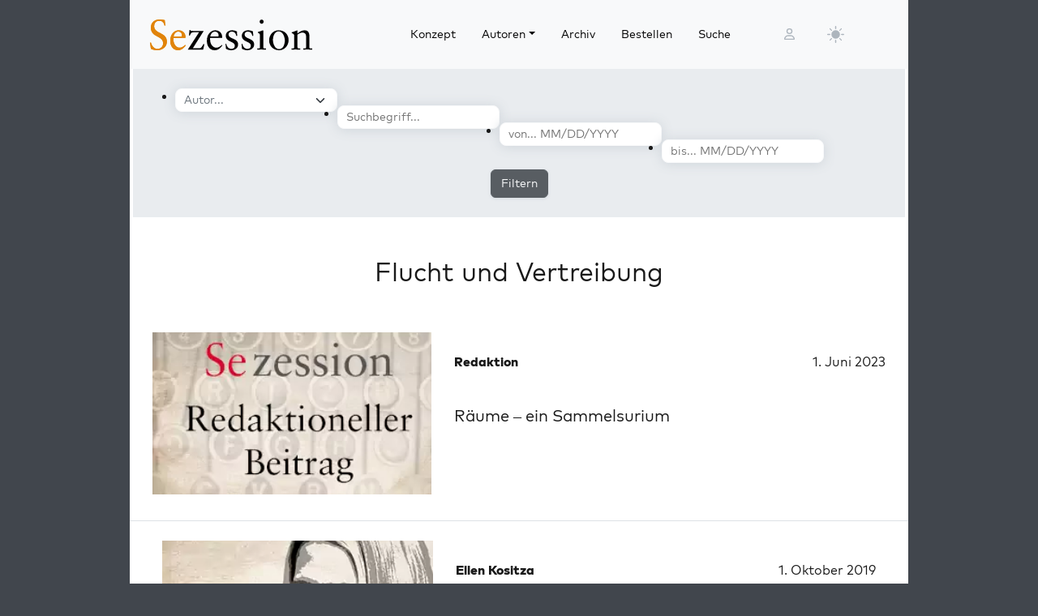

--- FILE ---
content_type: application/javascript
request_url: https://sezession.de/wp-content/themes/sez26/assets/js/sez-invert.min.js?ver=202505080959
body_size: -303
content:
(()=>{"use strict";const e=localStorage.getItem("theme"),t=()=>e||(window.matchMedia("(prefers-color-scheme: dark)").matches?"dark":"light"),a=function(e){"auto"===e&&window.matchMedia("(prefers-color-scheme: dark)").matches?document.documentElement.setAttribute("data-bs-theme","dark"):document.documentElement.setAttribute("data-bs-theme",e)};a(t());const c=e=>{const t=document.querySelector(".theme-icon-active use"),a=document.querySelector(`[data-bs-theme-value="${e}"]`),c=a.querySelector("svg use").getAttribute("href");document.querySelectorAll("[data-bs-theme-value]").forEach((e=>{e.classList.remove("active")})),a.classList.add("active"),t.setAttribute("href",c)};window.matchMedia("(prefers-color-scheme: dark)").addEventListener("change",(()=>{"light"===e&&"dark"===e||a(t())})),document.addEventListener("DOMContentLoaded",(()=>{c(t()),document.querySelectorAll("[data-bs-theme-value]").forEach((e=>{e.addEventListener("click",(()=>{const t=e.getAttribute("data-bs-theme-value");localStorage.setItem("theme",t),a(t),c(t)}))}))}))})();
